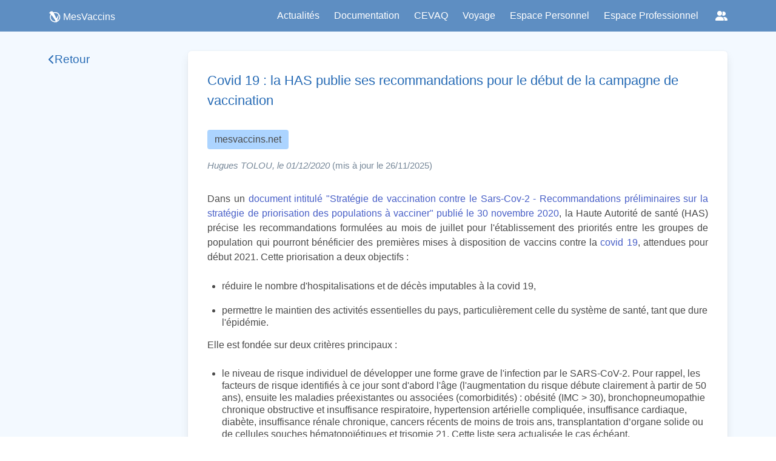

--- FILE ---
content_type: text/html
request_url: https://www.mesvaccins.net/web/news/16743-covid-19-la-has-publie-ses-recommandations-pour-le-debut-de-la-campagne-de-vaccination
body_size: 7696
content:
<!DOCTYPE html><html lang="fr"> <head><title>Covid 19 : la HAS publie ses recommandations pour le début de la campagne de vaccination | MesVaccins</title><meta name="“google-site-verification”" content="“rSqiNJiSYg2ujcLO458RfMBWxeYB9iq3E1uHWU0KA2k”"><meta charset="UTF-8"><meta name="viewport" content="width=device-width, initial-scale=1, maximum-scale=5"><meta name="description" content="Découvrez des informations complètes sur les vaccins, les maladies infectieuses et les recommandations vaccinales en France sur mesvaccins.net. Informez-vous sur les types de vaccins, les calendriers de vaccination et les effets secondaires potentiels pour prendre des décisions éclairées pour votre santé."><link rel="icon" type="image/png" href="/favicon.png"><link rel="stylesheet" href="https://cdn.jsdelivr.net/npm/bulma@0.9.4/css/bulma.min.css"><link rel="stylesheet" href="https://cdnjs.cloudflare.com/ajax/libs/font-awesome/6.6.0/css/all.min.css"><link rel="alternate" type="application/rss+xml" title="MesVaccins.net" href="https://www.mesvaccins.net/rss.xml"><script type="module" src="/_astro/Layout.astro_astro_type_script_index_0_lang.DwdBkkVG.js"></script><link rel="canonical" href="https://www.mesvaccins.net/web/news/16743-covid-19-la-has-publie-ses-recommandations-pour-le-debut-de-la-campagne-de-vaccination"><meta name="robots" content="index, follow"><link rel="stylesheet" href="/_astro/experts.C4N27jEm.css"><script>window.va = window.va || function () { (window.vaq = window.vaq || []).push(arguments); };
		var script = document.createElement('script');
		script.defer = true;
		script.src = '/_vercel/insights/script.js';
		var head = document.querySelector('head');
		head.appendChild(script);
	</script></head> <body class="default-body-class"> <nav class="navbar is-fixed-top is-primary" role="navigation" aria-label="main navigation" style="padding: 0rem 0rem;height:52px;"> <div class="container is-max-widescreen"> <div class="navbar-brand"> <div class="navbar-item-logo ml-0"> <a href="/" style="display: flex; align-items: center; justify-content: flex-start"> <img src="/images/logo_small_white.webp" alt="logo de MesVaccins" width="20" height="20" class=""> <p class="has-text-white" style="margin-left: 4px">MesVaccins</p> </a> </div> <a role="button" class="navbar-burger" aria-label="menu" aria-expanded="false" data-target="mainNavbar"> <span aria-hidden="true"></span> <span aria-hidden="true"></span> <span aria-hidden="true"></span> </a> </div> <div id="mainNavbar" class="navbar-menu"> <div class="navbar-end"> <a class="navbar-item" style="cursor: pointer" href="/web/news?page=1&source=0">
Actualités
</a> <div class="navbar-item has-dropdown is-hoverable"> <a class="navbar-link is-arrowless" style="cursor: pointer;">Documentation</a> <div class="navbar-dropdown"> <a class="navbar-item has-text-black" href="/web/immunization_schedules">
Calendriers vaccinaux
</a> <a class="navbar-item has-text-black" href="/web/diseases">
Maladies à prévention vaccinale
</a> <a class="navbar-item has-text-black" href="/web/vaccines">
Vaccins
</a> <a class="navbar-item has-text-black" href="/web/components">
Composants
</a> </div> </div> <a class="navbar-item" style="cursor: pointer" href="/web/cevaq">
CEVAQ
</a> <div class="navbar-item has-dropdown is-hoverable"> <div class="navbar-link is-arrowless" style="cursor: pointer;">
Voyage
</div> <div class="navbar-dropdown"> <a class="navbar-item has-text-black" href="http://www.medecinedesvoyages.net/" target="_blank">
Obtenir des recommandations
</a> <a class="navbar-item has-text-black" href="http://www.jevoyage.net/" target="_blank">
Préparer une consultation des voyageurs
</a> <a class="navbar-item has-text-black" href="/web/vaccinations_centers">
Trouver un Centre de Vaccinations Internationales
</a> </div> </div> <a class="navbar-item" style="cursor: pointer" target="_blank" href="https://cvn.mesvaccins.net/">
Espace Personnel
</a> <a class="navbar-item" style="cursor: pointer" target="_blank" href="https://cvnpro.mesvaccins.net/">
Espace Professionnel
</a> <!-- Socials dropdown --> <div class="navbar-item has-dropdown is-hoverable"> <a class="navbar-link is-arrowless socials-dropdown" aria-label="Réseaux sociaux" title="Réseaux sociaux"> <span class="icon"><i class="fa-solid fa-user-group"></i></span> </a> <div class="navbar-dropdown is-right"> <a class="navbar-item" href="https://www.instagram.com/mesvaccins" target="_blank" rel="noopener"> <span class="icon"><i class="fa-brands fa-instagram"></i></span> <span class="is-sr-only">Instagram</span> </a> <a class="navbar-item" href="https://x.com/MesVaccins" target="_blank" rel="noopener"> <span class="icon"><i class="fa-brands fa-x-twitter" aria-hidden="true"></i></span> <span class="is-sr-only">X</span> </a> <a class="navbar-item" href="https://www.youtube.com/@MesVaccins" target="_blank" rel="noopener"> <span class="icon"><i class="fa-brands fa-youtube" aria-hidden="true"></i></span> <span class="is-sr-only">YouTube</span> </a> <a class="navbar-item" href="http://www.linkedin.com/showcase/mesvaccins.net" target="_blank" rel="noopener"> <span class="icon"><i class="fa-brands fa-linkedin-in" aria-hidden="true"></i></span> <span class="is-sr-only">LinkedIn</span> </a> <a class="navbar-item" href="https://www.tiktok.com/@mesvaccins" target="_blank" rel="noopener"> <span class="icon"><i class="fa-brands fa-tiktok" aria-hidden="true"></i></span> <span class="is-sr-only">TikTok</span> </a> <a class="navbar-item" href="https://www.threads.net/@Mesvaccins" target="_blank" rel="noopener"> <span class="icon"><i class="fa-brands fa-threads" aria-hidden="true"></i></span> <span class="is-sr-only">Threads</span> </a> <a class="navbar-item" href="https://www.facebook.com/MesVaccins.net" target="_blank" rel="noopener"> <span class="icon"><i class="fa-brands fa-facebook" aria-hidden="true"></i></span> <span class="is-sr-only">Facebook</span> </a> </div> </div> </div> </div> </div> </nav> <script type="module">document.addEventListener("DOMContentLoaded",()=>{const t=Array.prototype.slice.call(document.querySelectorAll(".navbar-burger"),0);t.length>0&&t.forEach(e=>{e.addEventListener("click",()=>{const r=e.dataset.target;document.getElementById(r).classList.toggle("is-active"),document.querySelector(".navbar").classList.toggle("is-burger-active")})})});</script>
      <div style="margin-top: 52px; min-height: calc(100vh - 155px)">  <div class="container is-max-widescreen mt-6"> <div class="columns is-marginless pt-4"> <div class="column"> <div id="sidebar" class="sidebar column"> <a href="#" class="sidebar-title" id="backButton"> <i class="fa-solid fa-chevron-left"></i> <h2>Retour</h2> </a> <aside class="sidebar-list">  </aside> </div> <script>
    const backButton = document.getElementById("backButton");
    if (backButton) {
      backButton.addEventListener("click", (e) => {
        e.preventDefault();
        if (window.history.length > 1) {
          window.history.back();
        } else {
          const currentPath = window.location.pathname;
          const segments = currentPath.split("/").filter(Boolean);
          segments.pop();
          const newPath = segments.length > 0 ? "/" + segments.join("/") : "/";
          window.location.href = newPath;
        }
      });
    }
  </script> </div> <div class="column is-three-quarters"> <article> <div id="page-sections" class="doc-content has-background-white box"> <!-- Main section --> <h1 class="news-section-title">Covid 19 : la HAS publie ses recommandations pour le début de la campagne de vaccination</h1> <div class="tag is-medium" style="width: fit-content; background-color: #ACD4FF; "> mesvaccins.net </div> <div class="news-section-author-date" style="margin-bottom: 2rem"> <i>Hugues TOLOU, le 01/12/2020</i> <span> (mis à jour le 26/11/2025)</span> </div> <section class="news-content"><p>Dans un <a href="https://www.mesvaccins.net/textes/strategie_de_vaccination_contre_le_sars-cov-2_2020-11-30_10-40-59_242.pdf" title="null" rel="noopener noreferrer">document intitulé &quot;Stratégie de vaccination contre le Sars-Cov-2 - Recommandations préliminaires sur la stratégie de priorisation des populations à vacciner&quot; publié le 30 novembre 2020</a>, la Haute Autorité de santé (HAS) précise les recommandations formulées au mois de juillet pour l&#39;établissement des priorités entre les groupes de population qui pourront bénéficier des premières mises à disposition de vaccins contre la <a href="https://www.mesvaccins.net/web/diseases/57-covid-19" title="null" rel="noopener noreferrer">covid 19</a>, attendues pour début 2021. Cette priorisation a deux objectifs :</p><ul><li>réduire le nombre d&#39;hospitalisations et de décès imputables à la covid 19,</li><li>permettre le maintien des activités essentielles du pays, particulièrement celle du système de santé, tant que dure l&#39;épidémie.</li></ul><p>Elle est fondée sur deux critères principaux :</p><ul><li>le niveau de risque individuel de développer une forme grave de l&#39;infection par le SARS-CoV-2. Pour rappel, les facteurs de risque identifiés à ce jour sont d&#39;abord l&#39;âge (l&#39;augmentation du risque débute clairement à partir de 50 ans), ensuite les maladies préexistantes ou associées (comorbidités) : obésité (IMC &gt; 30), bronchopneumopathie chronique obstructive et insuffisance respiratoire, hypertension artérielle compliquée, insuffisance cardiaque, diabète, insuffisance rénale chronique, cancers récents de moins de trois ans, transplantation d’organe solide ou de cellules souches hématopoïétiques et trisomie 21. Cette liste sera actualisée le cas échéant.</li><li>le niveau d&#39;exposition à la contamination imposé par l&#39;activité professionnelle. Il est considéré comme très élevé pour les professions médicales et paramédicales, les auxiliaires de santé, les brancardiers, les travailleurs sociaux et acteurs des services à la personne accueillant ou entrant en contact avec des personnes infectées.</li></ul><p>La réflexion menée par la HAS intègre par ailleurs les données récentes sur l&#39;évolution de l&#39;épidémie et celles disponibles sur les candidats vaccins, particulièrement les prévisions sur leur disponibilité progressive.</p><p>Un contrôle total de l&#39;épidémie n&#39;est pas envisagé à ce stade, en l&#39;absence d&#39;efficacité établie des candidats vaccins sur la transmission du virus et de connaissance des quantités qui seront disponibles. Les recommandations seront donc révisables, en fonction de l&#39;évolution des données sur les différents aspects déterminants.</p><p>La HAS identifie 5 phases successives dans le déploiement de la vaccination, afin de parvenir aux objectifs visés. Dans une première phase, les premières doses de vaccin disponibles seraient réservées aux personnes âgées vivant en établissement collectif, dont les EHPAD (établissements d&#39;hébergement pour personnes âgées dépendantes), et les professionnels de santé, particulièrement ceux se trouvant au contact de personnes infectées et ceux présentant eux-mêmes des facteurs de risque (âge supérieur à 65 ans ou comorbidité).</p><p>La deuxième phase commencerait en fonction de la disponibilité des vaccins. Elle devrait concerner les personnes de plus de 75 ans, puis celles de 65-74 ans avec des comorbidités, puis toutes celles de 65 à 74 ans. La vaccination des professionnels de santé serait également étendue aux personnels de plus de 50 ans ou avec comorbidité, quel que soit le mode d&#39;exercice.</p><p>En phase 3, dans le but de réduire hospitalisations et décès, les vaccins disponibles iraient aux personnes de plus de 50 ans ou de moins de 50 ans avec comorbidités, et aux professionnels des secteurs identifiés comme indispensables au fonctionnement du pays (par exemple, sécurité et éducation).</p><p>La quatrième phase concernerait les personnes à risque élevé de contamination, mais non visées par les étapes antérieures : professionnels travaillant au contact du public ou en milieu clos, personnes vulnérables ou précaires (résidents des hôpitaux psychiatriques, sans domicile fixe, détenus).</p><p>Une vaccination large de toutes les personnes âgées de plus de 18 ans ne serait envisagée qu&#39;en phase 5 et seulement si les vaccins sont disponibles en quantité suffisante.</p><p>Le scénario proposé, qui devra être validé par les autorités pour mise en application éventuelle, est assorti de recommandations complémentaires :</p><ul><li>la distribution des doses vaccinales devra être suivie, afin de pouvoir en réorienter le cas échéant vers des personnes prioritaires,</li><li>un suivi de la vaccination &quot;en vie réelle&quot; devra être mis en place pour permettre l&#39;actualisation des recommandations,</li><li>à toutes les étapes du processus, l&#39;information du public doit être claire et accessible.</li></ul><p>La HAS rappelle en outre qu&#39;elle ne recommande pas de rendre la vaccination obligatoire, pour aucun des groupes de population visés. On remarque qu&#39;elle n&#39;a pas fait intervenir dans sa réflexion de différences possibles entre les performances et indications des différents vaccins qui sont annoncés, ou les interrogations qui demeurent sur la possibilité et l&#39;intérêt de vacciner les femmes enceintes et les personnes précédemment infectées par le SARS-CoV-2, de façon symptomatique ou non. Les données sur ces aspects sont en effet encore insuffisantes pour conduire à des décisions.</p><p>L&#39;expertise correspondant à ces nouvelles recommandations sera intégrée prochainement dans l&#39;outil MesVaccins de personnalisation de l&#39;information sur la vaccination (<a href="https://www.mesvaccins.net/web/recommendations" title="null" rel="noopener noreferrer">disponible ici</a> ou sur <a href="https://vaccination-info-service.fr/vaccins" title="null" target="_blank" rel="noopener noreferrer">Vaccination info service</a>) et le <a href="https://www.mesvaccins.net/web/patient_account/new" title="null" rel="noopener noreferrer">carnet de vaccination électronique de MesVaccins</a>, de façon à permettre aux citoyens et aux professionnels de santé de se mettre en situation et d&#39;être prêts avant le lancement de la campagne de vaccination contre la covid 19.</p><p><strong>Référence</strong></p><ul><li><a href="https://www.mesvaccins.net/textes/strategie_de_vaccination_contre_le_sars-cov-2_2020-11-30_10-40-59_242.pdf" title="null" rel="noopener noreferrer">Haute Autorité de santé. Stratégie de vaccination contre le Sars-Cov; Recommandations préliminaires sur la stratégie de priorisation des populations à vacciner.</a></li></ul></section>  <!-- Main section --> </div> </article> <!-- Associations --> <div id="page-sections" class="mt-5"><div id="associations"><h2 class="news-section-title" style="margin-bottom: 1rem">
Pages associées
</h2><div class="tabs"><ul><li id="tab1-news-associations" class="is-active" style="display: flex; flex-direction: row; align-items: center"><a>Maladie(s)</a></li><li id="tab2-news-associations" style="display: flex; flex-direction: row; align-items: center"><a>Vaccin(s)</a></li></ul></div><section id="tab1-associations-content" class="vaccine-associations-content" style="display: block;"><ul style="list-style-type: none"><li style="list-style-type: none;"> <a class="box mpv-card" href="/web/diseases/57-covid-19"> <div class="mpv-card-text"> <p>Covid 19</p> <i class="disease_card_date">mis à jour le Lundi 29 Septembre 2025</i> </div> <div class="get-infos-mpv-container"> <p class="get-info-mpv">Infos➟</p> </div> </a> </li></ul></section><section id="tab2-associations-content" class="vaccine-associations-content" style="display: none;"><ul style="list-style-type: none"><li> <a class="box vaccine-card has-background-white" href="/web/vaccines/658-comirnaty-30-g-biontech-pfizer"> <div class="vaccine-card-text"> <div class="is-flex is-align-items-flex-start is-flex-direction-column py-4"> <p style="font-weight: 500; color: var(--vivid-dark-primary);"> COMIRNATY 30 µg BIONTECH-PFIZER </p>  </div> <div>  </div> </div> <div class="vaccine-card-divider"></div> <div class="vaccine-diseases-section"> <button class="disease-card-tag" title="Covid 19" data-disease-path="/web/diseases/57-covid-19" onclick="event.preventDefault(); event.stopPropagation(); window.location.href = this.dataset.diseasePath; return false;"> Covid 19 </button> </div> <div class="vaccine-card-divider"></div> <div class="snippet-container"> <article class="snippet-1">Vaccin à ARNm contre la covid 19, à partir de l'âge de 12 ans, 30 microgrammes.</article> <article class="snippet-2" style="color: var(--alert-text)">Ce vaccin n'est plus disponible à la commande. Le seul vaccin à ARNm pouvant être commandé est le vaccin COMIRNATY OMICRON XBB.1.5.</article> </div> </a> </li><li> <a class="box vaccine-card has-background-white" href="/web/vaccines/656-spikevax-0-2-mg-ml-moderna"> <div class="vaccine-card-text"> <div class="is-flex is-align-items-flex-start is-flex-direction-column py-4"> <p style="font-weight: 500; color: var(--vivid-dark-primary);"> SPIKEVAX 0,2 mg/mL MODERNA </p>  </div> <div>  </div> </div> <div class="vaccine-card-divider"></div> <div class="vaccine-diseases-section"> <button class="disease-card-tag" title="Covid 19" data-disease-path="/web/diseases/57-covid-19" onclick="event.preventDefault(); event.stopPropagation(); window.location.href = this.dataset.diseasePath; return false;"> Covid 19 </button> </div> <div class="vaccine-card-divider"></div> <div class="snippet-container"> <article class="snippet-1">Vaccin anti-covid 19 à ARNm, dosé à 100 microgrammes

</article> <article class="snippet-2" style="color: var(--alert-text)">Depuis le 16 novembre 2022, il n’est plus possible de commander des flacons de ce vaccin. Il s'agit du premier vaccin de Moderna utilisé (parfois qualifié aussi de monovalent, classique ou dosé à 100 µg). Chez l'adulte, rappel vaccinal avec une demi-dose recommandé à partir de 3 mois après la primovaccination. En France, ce vaccin n'est pas recommandé avant l'âge de 30 ans (que ce soit en primovaccination ou en rappel). Avant l'âge de 30 ans, préférer le vaccin Comirnaty. Mise à jour du 19/09/2022 : Le vaccin antigrippal quadrivalent à haute dose peut être administré en même temps que Spikevax. Autorisation de mise sur le marché standard (non conditionnelle) depuis le 3 octobre 2022. Mise à jour du 12 avril 2023 : changement du code ATC : J07BN01

</article> </div> </a> </li><li> <a class="box vaccine-card has-background-white" href="/web/vaccines/650-vaxzevria-astrazeneca"> <div class="vaccine-card-text"> <div class="is-flex is-align-items-flex-start is-flex-direction-column py-4"> <p style="font-weight: 500; color: var(--vivid-dark-primary);"> VAXZEVRIA ASTRAZENECA </p>  </div> <div>  </div> </div> <div class="vaccine-card-divider"></div> <div class="vaccine-diseases-section"> <button class="disease-card-tag" title="Covid 19" data-disease-path="/web/diseases/57-covid-19" onclick="event.preventDefault(); event.stopPropagation(); window.location.href = this.dataset.diseasePath; return false;"> Covid 19 </button> </div> <div class="vaccine-card-divider"></div> <div class="snippet-container"> <article class="snippet-1">Vaccin anti-covid 19 à vecteur viral non réplicatif, adénovirus de chimpanzé ChadOx1 codant la protéine de pointe du SARS-CoV-2

</article> <article class="snippet-2" style="color: var(--alert-text)">Vaccin non utilisé en France actuellement. Modification RCP du 25/05/2022 : instauration d'une dose de rappel (voir "Posologie"). Autorisation standard (et non plus conventionnelle) depuis novembre 2022. Mise à jour du 21/09/2023 : mise à jour de certains effets indésirables.

</article> </div> </a> </li></ul></section></div></div><script type="module">let s,n,t=document.getElementById("tab1-associations-content"),e=document.getElementById("tab2-associations-content");s=document.getElementById("tab1-news-associations");s.addEventListener("click",function(){t.style.display="block",e.style.display="none",s.classList.add("is-active"),n.classList.remove("is-active"),t&&(t.scrollTop=0)});n=document.getElementById("tab2-news-associations");n.addEventListener("click",function(){t.style.display="none",e.style.display="block",s.classList.remove("is-active"),n.classList.add("is-active"),e&&(e.scrollTop=0)});</script> <!-- Associations --> </div> </div> </div> <script type="module">const{path:c}=Astro.params,t=c?.split("-")?.[0],r=t?parseInt(t):null;async function i(n){try{await fetch(`undefinednews/${n}/view`,{method:"PUT"})}catch(e){console.error("Failed to increment view count",e)}}i(r);</script>  </div>
      <footer class="has-background-primary py-4 pt-3-mobile" style="min-height: 115px;"> <!-- Réseaux sociaux --> <p class="has-text-centered has-text-white px-3"> <span style="font-size: 0.9rem;" class="shadowed">Retrouvez-nous sur :</span> <a href="https://www.instagram.com/mesvaccins" target="_blank" rel="noopener" class="px-2" aria-label="Instagram"> <i class="fa-brands fa-instagram" style="color:white;"></i> </a> <a href="https://x.com/MesVaccins" target="_blank" rel="noopener" class="px-2" aria-label="X (Twitter)"> <i class="fa-brands fa-x-twitter" style="color:white;"></i> </a> <a href="https://www.youtube.com/@MesVaccins" target="_blank" rel="noopener" class="px-2" aria-label="YouTube"> <i class="fa-brands fa-youtube" style="color:white;"></i> </a> <a href="http://www.linkedin.com/showcase/mesvaccins.net" target="_blank" rel="noopener" class="px-2" aria-label="LinkedIn"> <i class="fa-brands fa-linkedin-in" style="color:white;"></i> </a> <a href="https://www.tiktok.com/@mesvaccins" target="_blank" rel="noopener" class="px-2" aria-label="TikTok"> <i class="fa-brands fa-tiktok" style="color:white;"></i> </a> <a href="https://www.threads.net/@Mesvaccins" target="_blank" rel="noopener" class="px-2" aria-label="Threads"> <i class="fa-brands fa-threads" style="color:white;"></i> </a> <a href="https://www.facebook.com/MesVaccins.net" target="_blank" rel="noopener" class="px-2" aria-label="Facebook"> <i class="fa-brands fa-facebook" style="color:white;"></i> </a> </p> <!-- Mentions légales --> <p class="has-text-centered is-size-7 has-text-white pt-3 pt-0-mobile px-3"> <span><a href="/web/legal_notices" class="is-underlined shadowed" style="font-size: 0.9rem; color: white">Mentions légales</a></span> <span style="font-size: 0.9rem" class="shadowed"> | </span> <span><a href="/web/conditions_of_use" class="is-underlined shadowed" style="font-size: 0.9rem; color: white">Conditions d'utilisation</a></span> <span style="font-size: 0.9rem" class="shadowed"> | </span> <span><a href="/experts" class="is-underlined shadowed" style="font-size: 0.9rem; color: white">Comité de rédaction</a></span> </p> <!-- Crédit --> <p class="has-text-centered is-size-7 has-text-white pt-1 pt-0-mobile px-3"> <span style="font-size: 0.9rem" class="shadowed">Développé par </span> <span style="font-size: 0.9rem"><a class="is-underlined shadowed" style="font-size: 0.9rem; color: white" href="https://www.syadem.com/fr/">Syadem</a></span> <span style="font-size: 0.9rem" class="shadowed">
avec le support de l'ARS Nouvelle-Aquitaine</span> </p> <!-- RSS --> <p class="has-text-centered is-size-7 has-text-white pt-1 pt-0-mobile px-3"> <span style="font-size: 0.9rem; color: white" class="shadowed">
Flux RSS</span> <span><i class="fa-solid fa-rss"></i></span> <span>&nbsp; : &nbsp;</span> <span><a href="/web/news.xml" class="is-underlined shadowed" style="font-size: 0.9rem; color: white">Mesvaccins</a></span> <span>&nbsp; | &nbsp;</span> <span><a href="/web/news_mdv.xml" class="is-underlined shadowed" style="font-size: 0.9rem; color: white">MedecineDesVoyages</a></span> </p> </footer> </body></html>